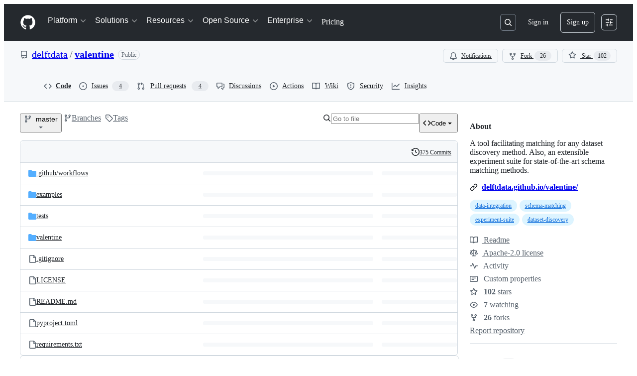

--- FILE ---
content_type: image/svg+xml;charset=utf-8
request_url: https://camo.githubusercontent.com/f3e41601cc64747d279e7273fc273765695129b6c39f1adbb5fb33aefd7e34d3/68747470733a2f2f696d672e736869656c64732e696f2f707970692f762f76616c656e74696e652e737667
body_size: 702
content:
<svg xmlns="http://www.w3.org/2000/svg" width="78" height="20" role="img" aria-label="pypi: v0.4.1"><title>pypi: v0.4.1</title><linearGradient id="s" x2="0" y2="100%"><stop offset="0" stop-color="#bbb" stop-opacity=".1"/><stop offset="1" stop-opacity=".1"/></linearGradient><clipPath id="r"><rect width="78" height="20" rx="3" fill="#fff"/></clipPath><g clip-path="url(#r)"><rect width="33" height="20" fill="#555"/><rect x="33" width="45" height="20" fill="#fe7d37"/><rect width="78" height="20" fill="url(#s)"/></g><g fill="#fff" text-anchor="middle" font-family="Verdana,Geneva,DejaVu Sans,sans-serif" text-rendering="geometricPrecision" font-size="110"><text aria-hidden="true" x="175" y="150" fill="#010101" fill-opacity=".3" transform="scale(.1)" textLength="230">pypi</text><text x="175" y="140" transform="scale(.1)" fill="#fff" textLength="230">pypi</text><text aria-hidden="true" x="545" y="150" fill="#010101" fill-opacity=".3" transform="scale(.1)" textLength="350">v0.4.1</text><text x="545" y="140" transform="scale(.1)" fill="#fff" textLength="350">v0.4.1</text></g></svg>

--- FILE ---
content_type: image/svg+xml;charset=utf-8
request_url: https://camo.githubusercontent.com/9daa604647da1fa25e66a086d113bd4f38d6072b915382537520f06977f2edc9/68747470733a2f2f696d672e736869656c64732e696f2f707970692f646d2f76616c656e74696e652e737667
body_size: 477
content:
<svg xmlns="http://www.w3.org/2000/svg" width="144" height="20" role="img" aria-label="downloads: 1.1k/month"><title>downloads: 1.1k/month</title><linearGradient id="s" x2="0" y2="100%"><stop offset="0" stop-color="#bbb" stop-opacity=".1"/><stop offset="1" stop-opacity=".1"/></linearGradient><clipPath id="r"><rect width="144" height="20" rx="3" fill="#fff"/></clipPath><g clip-path="url(#r)"><rect width="69" height="20" fill="#555"/><rect x="69" width="75" height="20" fill="#4c1"/><rect width="144" height="20" fill="url(#s)"/></g><g fill="#fff" text-anchor="middle" font-family="Verdana,Geneva,DejaVu Sans,sans-serif" text-rendering="geometricPrecision" font-size="110"><text aria-hidden="true" x="355" y="150" fill="#010101" fill-opacity=".3" transform="scale(.1)" textLength="590">downloads</text><text x="355" y="140" transform="scale(.1)" fill="#fff" textLength="590">downloads</text><text aria-hidden="true" x="1055" y="150" fill="#010101" fill-opacity=".3" transform="scale(.1)" textLength="650">1.1k/month</text><text x="1055" y="140" transform="scale(.1)" fill="#fff" textLength="650">1.1k/month</text></g></svg>

--- FILE ---
content_type: image/svg+xml;charset=utf-8
request_url: https://camo.githubusercontent.com/10cdb3623f802c38343b0f604adf6b99f08d06adf4adc272efbc11e6d3912ce8/68747470733a2f2f696d672e736869656c64732e696f2f6769746875622f6c6963656e73652f64656c6674646174612f76616c656e74696e652e737667
body_size: 455
content:
<svg xmlns="http://www.w3.org/2000/svg" width="120" height="20" role="img" aria-label="license: Apache-2.0"><title>license: Apache-2.0</title><linearGradient id="s" x2="0" y2="100%"><stop offset="0" stop-color="#bbb" stop-opacity=".1"/><stop offset="1" stop-opacity=".1"/></linearGradient><clipPath id="r"><rect width="120" height="20" rx="3" fill="#fff"/></clipPath><g clip-path="url(#r)"><rect width="47" height="20" fill="#555"/><rect x="47" width="73" height="20" fill="#97ca00"/><rect width="120" height="20" fill="url(#s)"/></g><g fill="#fff" text-anchor="middle" font-family="Verdana,Geneva,DejaVu Sans,sans-serif" text-rendering="geometricPrecision" font-size="110"><text aria-hidden="true" x="245" y="150" fill="#010101" fill-opacity=".3" transform="scale(.1)" textLength="370">license</text><text x="245" y="140" transform="scale(.1)" fill="#fff" textLength="370">license</text><text aria-hidden="true" x="825" y="150" fill="#010101" fill-opacity=".3" transform="scale(.1)" textLength="630">Apache-2.0</text><text x="825" y="140" transform="scale(.1)" fill="#fff" textLength="630">Apache-2.0</text></g></svg>

--- FILE ---
content_type: image/svg+xml;charset=utf-8
request_url: https://camo.githubusercontent.com/1ae2d7bd56019403a733e99117a6abffb8a71c42db44c2cc5cdc1fbeda08cb1f/68747470733a2f2f696d672e736869656c64732e696f2f62616467652f646f63732d47697448756225323050616765732d626c75652e737667
body_size: 811
content:
<svg xmlns="http://www.w3.org/2000/svg" width="120" height="20" role="img" aria-label="docs: GitHub Pages"><title>docs: GitHub Pages</title><linearGradient id="s" x2="0" y2="100%"><stop offset="0" stop-color="#bbb" stop-opacity=".1"/><stop offset="1" stop-opacity=".1"/></linearGradient><clipPath id="r"><rect width="120" height="20" rx="3" fill="#fff"/></clipPath><g clip-path="url(#r)"><rect width="35" height="20" fill="#555"/><rect x="35" width="85" height="20" fill="#007ec6"/><rect width="120" height="20" fill="url(#s)"/></g><g fill="#fff" text-anchor="middle" font-family="Verdana,Geneva,DejaVu Sans,sans-serif" text-rendering="geometricPrecision" font-size="110"><text aria-hidden="true" x="185" y="150" fill="#010101" fill-opacity=".3" transform="scale(.1)" textLength="250">docs</text><text x="185" y="140" transform="scale(.1)" fill="#fff" textLength="250">docs</text><text aria-hidden="true" x="765" y="150" fill="#010101" fill-opacity=".3" transform="scale(.1)" textLength="750">GitHub Pages</text><text x="765" y="140" transform="scale(.1)" fill="#fff" textLength="750">GitHub Pages</text></g></svg>

--- FILE ---
content_type: application/javascript
request_url: https://github.githubassets.com/assets/17688-a9e16fb5ed13.js
body_size: 3234
content:
"use strict";(globalThis.webpackChunk_github_ui_github_ui=globalThis.webpackChunk_github_ui_github_ui||[]).push([[17688],{5326:(t,e,i)=>{i.d(e,{GP:()=>EventPart,Qh:()=>NodePart,Yp:()=>BooleanAttributePart,ab:()=>AttributePart,g$:()=>PropertyCommitter,pU:()=>AttributeCommitter,sO:()=>h});var s=i(66917),n=i(79112),r=i(80859),l=i(38214),o=i(60760),a=i(35672);let h=t=>null===t||"object"!=typeof t&&"function"!=typeof t,u=t=>Array.isArray(t)||!!(t&&t[Symbol.iterator]);let AttributeCommitter=class AttributeCommitter{constructor(t,e,i){this.dirty=!0,this.element=t,this.name=e,this.strings=i,this.parts=[];for(let t=0;t<i.length-1;t++)this.parts[t]=this._createPart()}_createPart(){return new AttributePart(this)}_getValue(){let t=this.strings,e=t.length-1,i="";for(let s=0;s<e;s++){i+=t[s];let e=this.parts[s];if(void 0!==e){let t=e.value;if(h(t)||!u(t))i+="string"==typeof t?t:String(t);else for(let e of t)i+="string"==typeof e?e:String(e)}}return i+t[e]}commit(){this.dirty&&(this.dirty=!1,this.element.setAttribute(this.name,this._getValue()))}};let AttributePart=class AttributePart{constructor(t){this.value=void 0,this.committer=t}setValue(t){t!==r.c&&(!h(t)||t!==this.value)&&(this.value=t,(0,s.q)(t)||(this.committer.dirty=!0))}commit(){for(;(0,s.q)(this.value);){let t=this.value;this.value=r.c,t(this)}this.value!==r.c&&this.committer.commit()}};let NodePart=class NodePart{constructor(t){this.value=void 0,this.__pendingValue=void 0,this.options=t}appendInto(t){this.startNode=t.appendChild((0,a.h5)()),this.endNode=t.appendChild((0,a.h5)())}insertAfterNode(t){this.startNode=t,this.endNode=t.nextSibling}appendIntoPart(t){t.__insert(this.startNode=(0,a.h5)()),t.__insert(this.endNode=(0,a.h5)())}insertAfterPart(t){t.__insert(this.startNode=(0,a.h5)()),this.endNode=t.endNode,t.endNode=this.startNode}setValue(t){this.__pendingValue=t}commit(){for(;(0,s.q)(this.__pendingValue);){let t=this.__pendingValue;this.__pendingValue=r.c,t(this)}let t=this.__pendingValue;t!==r.c&&(h(t)?t!==this.value&&this.__commitText(t):t instanceof o.Q?this.__commitTemplateResult(t):t instanceof Node?this.__commitNode(t):u(t)?this.__commitIterable(t):t===r.s?(this.value=r.s,this.clear()):this.__commitText(t))}__insert(t){this.endNode.parentNode.insertBefore(t,this.endNode)}__commitNode(t){this.value!==t&&(this.clear(),this.__insert(t),this.value=t)}__commitText(t){let e=this.startNode.nextSibling,i="string"==typeof(t=null==t?"":t)?t:String(t);e===this.endNode.previousSibling&&3===e.nodeType?e.data=i:this.__commitNode(document.createTextNode(i)),this.value=t}__commitTemplateResult(t){let e=this.options.templateFactory(t);if(this.value instanceof l.i&&this.value.template===e)this.value.update(t.values);else{let i=new l.i(e,t.processor,this.options),s=i._clone();i.update(t.values),this.__commitNode(s),this.value=i}}__commitIterable(t){let e;Array.isArray(this.value)||(this.value=[],this.clear());let i=this.value,s=0;for(let n of t)void 0===(e=i[s])&&(e=new NodePart(this.options),i.push(e),0===s?e.appendIntoPart(this):e.insertAfterPart(i[s-1])),e.setValue(n),e.commit(),s++;s<i.length&&(i.length=s,this.clear(e&&e.endNode))}clear(t=this.startNode){(0,n.if)(this.startNode.parentNode,t.nextSibling,this.endNode)}};let BooleanAttributePart=class BooleanAttributePart{constructor(t,e,i){if(this.value=void 0,this.__pendingValue=void 0,2!==i.length||""!==i[0]||""!==i[1])throw Error("Boolean attributes can only contain a single expression");this.element=t,this.name=e,this.strings=i}setValue(t){this.__pendingValue=t}commit(){for(;(0,s.q)(this.__pendingValue);){let t=this.__pendingValue;this.__pendingValue=r.c,t(this)}if(this.__pendingValue===r.c)return;let t=!!this.__pendingValue;this.value!==t&&(t?this.element.setAttribute(this.name,""):this.element.removeAttribute(this.name),this.value=t),this.__pendingValue=r.c}};let PropertyCommitter=class PropertyCommitter extends AttributeCommitter{constructor(t,e,i){super(t,e,i),this.single=2===i.length&&""===i[0]&&""===i[1]}_createPart(){return new PropertyPart(this)}_getValue(){return this.single?this.parts[0].value:super._getValue()}commit(){this.dirty&&(this.dirty=!1,this.element[this.name]=this._getValue())}};let PropertyPart=class PropertyPart extends AttributePart{};let d=!1;try{let t={get capture(){return d=!0,!1}};window.addEventListener("test",t,t),window.removeEventListener("test",t,t)}catch(t){}let EventPart=class EventPart{constructor(t,e,i){this.value=void 0,this.__pendingValue=void 0,this.element=t,this.eventName=e,this.eventContext=i,this.__boundHandleEvent=t=>this.handleEvent(t)}setValue(t){this.__pendingValue=t}commit(){for(;(0,s.q)(this.__pendingValue);){let t=this.__pendingValue;this.__pendingValue=r.c,t(this)}if(this.__pendingValue===r.c)return;let t=this.__pendingValue,e=this.value,i=null==t||null!=e&&(t.capture!==e.capture||t.once!==e.once||t.passive!==e.passive),n=null!=t&&(null==e||i);i&&this.element.removeEventListener(this.eventName,this.__boundHandleEvent,this.__options),n&&(this.__options=p(t),this.element.addEventListener(this.eventName,this.__boundHandleEvent,this.__options)),this.value=t,this.__pendingValue=r.c}handleEvent(t){"function"==typeof this.value?this.value.call(this.eventContext||this.element,t):this.value.handleEvent(t)}};let p=t=>t&&(d?{capture:t.capture,passive:t.passive,once:t.once}:t.capture)},17688:(t,e,i)=>{i.d(e,{ab:()=>s.ab,Qh:()=>s.Qh,h5:()=>a.h5,u$:()=>l.u,qy:()=>c,if:()=>o.if,XX:()=>p,Pf:()=>o.Pf});var s=i(5326);let DefaultTemplateProcessor=class DefaultTemplateProcessor{handleAttributeExpressions(t,e,i,n){let r=e[0];return"."===r?new s.g$(t,e.slice(1),i).parts:"@"===r?[new s.GP(t,e.slice(1),n.eventContext)]:"?"===r?[new s.Yp(t,e.slice(1),i)]:new s.pU(t,e,i).parts}handleTextExpression(t){return new s.Qh(t)}};let n=new DefaultTemplateProcessor;var r=i(60760),l=i(66917),o=i(79112);i(80859);var a=i(35672);function h(t){let e=u.get(t.type);void 0===e&&(e={stringsArray:new WeakMap,keyString:new Map},u.set(t.type,e));let i=e.stringsArray.get(t.strings);if(void 0!==i)return i;let s=t.strings.join(a.xL);return void 0===(i=e.keyString.get(s))&&(i=new a.Bj(t,t.getTemplateElement()),e.keyString.set(s,i)),e.stringsArray.set(t.strings,i),i}let u=new Map,d=new WeakMap,p=(t,e,i)=>{let n=d.get(e);void 0===n&&((0,o.if)(e,e.firstChild),d.set(e,n=new s.Qh(Object.assign({templateFactory:h},i))),n.appendInto(e)),n.setValue(t),n.commit()};i(38214),(window.litHtmlVersions||(window.litHtmlVersions=[])).push("1.1.2");let c=(t,...e)=>new r.Q(t,e,"html",n)},35672:(t,e,i)=>{i.d(e,{Bj:()=>Template,XY:()=>n,c1:()=>l,h5:()=>h,s9:()=>a,xL:()=>s,zY:()=>u});let s=`{{lit-${String(Math.random()).slice(2)}}}`,n=`<!--${s}-->`,r=RegExp(`${s}|${n}`),l="$lit$";let Template=class Template{constructor(t,e){this.parts=[],this.element=e;const i=[],n=[],a=document.createTreeWalker(e.content,133,null,!1);let d=0,p=-1,c=0;const{strings:m,values:{length:_}}=t;for(;c<_;){const t=a.nextNode();if(null===t){a.currentNode=n.pop();continue}if(p++,1===t.nodeType){if(t.hasAttributes()){const e=t.attributes,{length:i}=e;let s=0;for(let t=0;t<i;t++)o(e[t].name,l)&&s++;for(;s-- >0;){const e=u.exec(m[c])[2],i=e.toLowerCase()+l,s=t.getAttribute(i);t.removeAttribute(i);const n=s.split(r);this.parts.push({type:"attribute",index:p,name:e,strings:n}),c+=n.length-1}}"TEMPLATE"===t.tagName&&(n.push(t),a.currentNode=t.content)}else if(3===t.nodeType){const e=t.data;if(e.indexOf(s)>=0){const s=t.parentNode,n=e.split(r),a=n.length-1;for(let e=0;e<a;e++){let i,r=n[e];if(""===r)i=h();else{const t=u.exec(r);null!==t&&o(t[2],l)&&(r=r.slice(0,t.index)+t[1]+t[2].slice(0,-l.length)+t[3]),i=document.createTextNode(r)}s.insertBefore(i,t),this.parts.push({type:"node",index:++p})}""===n[a]?(s.insertBefore(h(),t),i.push(t)):t.data=n[a],c+=a}}else if(8===t.nodeType)if(t.data===s){const e=t.parentNode;(null===t.previousSibling||p===d)&&(p++,e.insertBefore(h(),t)),d=p,this.parts.push({type:"node",index:p}),null===t.nextSibling?t.data="":(i.push(t),p--),c++}else{let e=-1;for(;-1!==(e=t.data.indexOf(s,e+1));)this.parts.push({type:"node",index:-1}),c++}}for(const t of i)t.parentNode.removeChild(t)}};let o=(t,e)=>{let i=t.length-e.length;return i>=0&&t.slice(i)===e},a=t=>-1!==t.index,h=()=>document.createComment(""),u=/([ \x09\x0a\x0c\x0d])([^\0-\x1F\x7F-\x9F "'>=/]+)([ \x09\x0a\x0c\x0d]*=[ \x09\x0a\x0c\x0d]*(?:[^ \x09\x0a\x0c\x0d"'`<>=]*|"[^"]*|'[^']*))$/},38214:(t,e,i)=>{i.d(e,{i:()=>TemplateInstance});var s=i(79112),n=i(35672);let TemplateInstance=class TemplateInstance{constructor(t,e,i){this.__parts=[],this.template=t,this.processor=e,this.options=i}update(t){let e=0;for(let i of this.__parts)void 0!==i&&i.setValue(t[e]),e++;for(let t of this.__parts)void 0!==t&&t.commit()}_clone(){let t,e=s.o6?this.template.element.content.cloneNode(!0):document.importNode(this.template.element.content,!0),i=[],r=this.template.parts,l=document.createTreeWalker(e,133,null,!1),o=0,a=0,h=l.nextNode();for(;o<r.length;){if(t=r[o],!(0,n.s9)(t)){this.__parts.push(void 0),o++;continue}for(;a<t.index;)a++,"TEMPLATE"===h.nodeName&&(i.push(h),l.currentNode=h.content),null===(h=l.nextNode())&&(l.currentNode=i.pop(),h=l.nextNode());if("node"===t.type){let t=this.processor.handleTextExpression(this.options);t.insertAfterNode(h.previousSibling),this.__parts.push(t)}else this.__parts.push(...this.processor.handleAttributeExpressions(h,t.name,t.strings,this.options));o++}return s.o6&&(document.adoptNode(e),customElements.upgrade(e)),e}}},60760:(t,e,i)=>{i.d(e,{Q:()=>TemplateResult}),i(79112);var s=i(35672);let n=` ${s.xL} `;let TemplateResult=class TemplateResult{constructor(t,e,i,s){this.strings=t,this.values=e,this.type=i,this.processor=s}getHTML(){let t=this.strings.length-1,e="",i=!1;for(let r=0;r<t;r++){let t=this.strings[r],l=t.lastIndexOf("\x3c!--");i=(l>-1||i)&&-1===t.indexOf("--\x3e",l+1);let o=s.zY.exec(t);null===o?e+=t+(i?n:s.XY):e+=t.substr(0,o.index)+o[1]+o[2]+s.c1+o[3]+s.xL}return e+this.strings[t]}getTemplateElement(){let t=document.createElement("template");return t.innerHTML=this.getHTML(),t}}},66917:(t,e,i)=>{i.d(e,{q:()=>r,u:()=>n});let s=new WeakMap,n=t=>(...e)=>{let i=t(...e);return s.set(i,!0),i},r=t=>"function"==typeof t&&s.has(t)},79112:(t,e,i)=>{i.d(e,{Pf:()=>n,if:()=>r,o6:()=>s});let s=void 0!==window.customElements&&void 0!==window.customElements.polyfillWrapFlushCallback,n=(t,e,i=null,s=null)=>{for(;e!==i;){let i=e.nextSibling;t.insertBefore(e,s),e=i}},r=(t,e,i=null)=>{for(;e!==i;){let i=e.nextSibling;t.removeChild(e),e=i}}},80859:(t,e,i)=>{i.d(e,{c:()=>s,s:()=>n});let s={},n={}}}]);
//# sourceMappingURL=17688-34c9e4a2cc6b.js.map